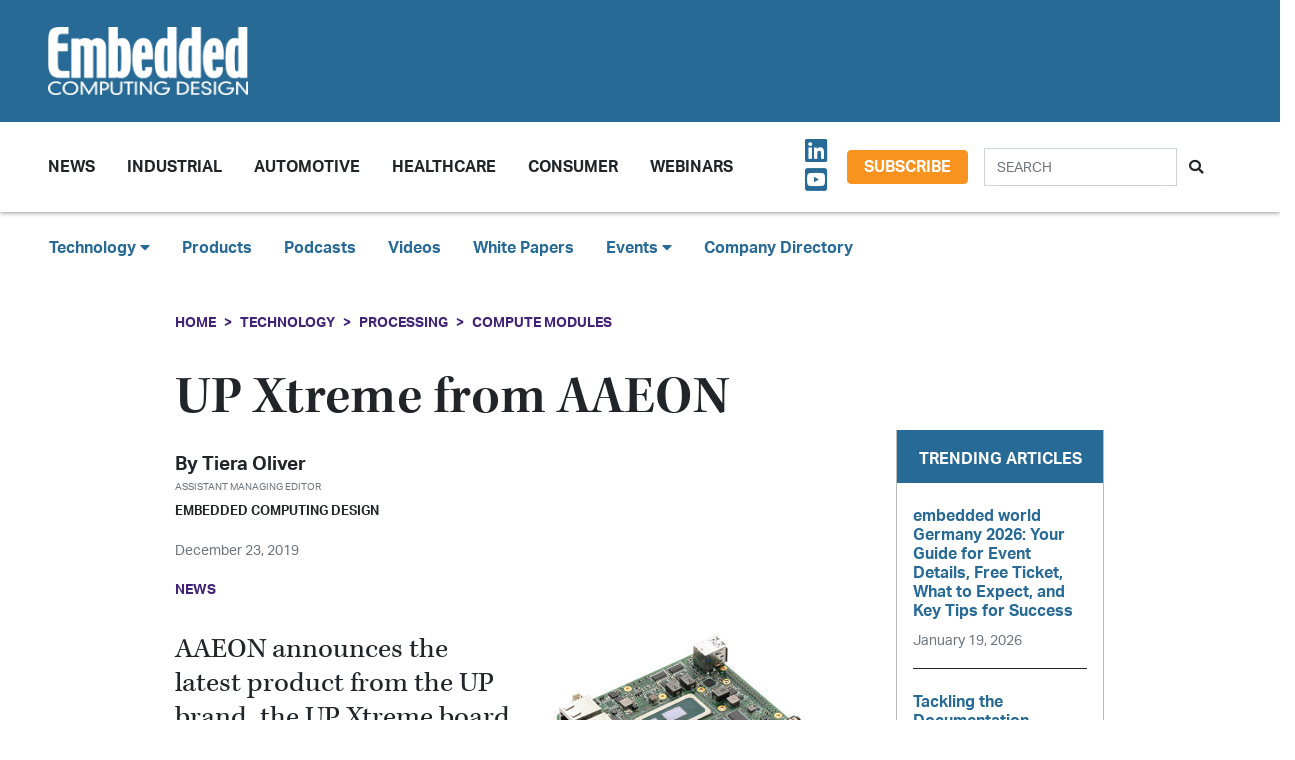

--- FILE ---
content_type: text/html; charset=UTF-8
request_url: https://embeddedcomputing.com/technology/processing/compute-modules/up-xtreme-from-aaeon
body_size: 10095
content:












<!doctype html>
<html lang="en">
<head>
    <meta charset="utf-8">
    <meta name="viewport" content="width=device-width, initial-scale=1, shrink-to-fit=no">

    <title>UP Xtreme from AAEON - Embedded Computing Design</title>
    <meta name="description" content="AAEON announces the latest product from the UP brand, the UP Xtreme board and UP Xtreme Edge system, built for AI and Industrial IoT applications.">
    <meta name="keywords" content="">
    <meta name="author" content="OpenSystems Media">

        <script type="text/javascript">
                var client_id = "";
            </script>

    <link rel="apple-touch-icon" sizes="180x180" href="/ecd-favicon-safari-180x180.png">
<link rel="icon" type="image/png" sizes="32x32" href="/ecd-favicon-browser-32x32.png">
<link rel="icon" type="image/png" sizes="16x16" href="/ecd-favicon-browser-16x16.png">
<link rel="manifest" href="/site.webmanifest">
<link rel="mask-icon" href="/ecd-favicon-safari.svg" color="#5bbad5">
<meta name="msapplication-TileColor" content="#2b5797">
<meta name="theme-color" content="#ffffff">

<!-- Google Tag Manager -->
<script>(function(w,d,s,l,i){w[l]=w[l]||[];w[l].push({'gtm.start':
            new Date().getTime(),event:'gtm.js'});var f=d.getElementsByTagName(s)[0],
        j=d.createElement(s),dl=l!='dataLayer'?'&l='+l:'';j.async=true;j.src=
        'https://www.googletagmanager.com/gtm.js?id='+i+dl;f.parentNode.insertBefore(j,f);
    })(window,document,'script','dataLayer','GTM-TQ82QX9');</script>
<!-- End Google Tag Manager -->


<!-- Adobe Fonts -->
<noscript>
<link rel="stylesheet" href="https://use.typekit.net/wbj7dyv.css">
</noscript>


<!-- Font Awesome -->
<script src="https://kit.fontawesome.com/f838852e63.js" crossorigin="anonymous"></script>

<link rel="stylesheet" href="https://embeddedcomputing.com/assets/css/hamburgers.min.css">

<link rel="stylesheet" href="/assets/css/ecd.css?id=a5fe8aa1daa2c2ab492f">






<script type="text/javascript">
// Add category targeting if available for Google Ads
if(typeof category === 'undefined') {
        var category = "processing";
    }

var property = "ECD";

// Add any "Global" variables here
var superLeaderboard, leaderboardATF, leaderboardBTF, mediumRectangleSidebar, skyscraperSidebar, welcomeAd, nativeWelcome;

// var welcomeAdSold = false;
</script>

<script async src="https://securepubads.g.doubleclick.net/tag/js/gpt.js"></script>
<script src="/assets/js/gads.js?id=5a583c53b65b5466811a"></script>




<!-- Marketo Munchkin -->
<script type="text/javascript">
    (function() {
        var didInit = false;
        function initMunchkin() {
            if(didInit === false) {
                didInit = true;
                Munchkin.init('609-IYN-899');
            }
        }
        var s = document.createElement('script');
        s.type = 'text/javascript';
        s.async = true;
        s.src = '//munchkin.marketo.net/munchkin.js';
        s.onreadystatechange = function() {
            if (this.readyState == 'complete' || this.readyState == 'loaded') {
                initMunchkin();
            }
        };
        s.onload = initMunchkin;
        document.getElementsByTagName('head')[0].appendChild(s);
    })();
</script>






<script data-ad-client="ca-pub-7168430979886964" async src="https://pagead2.googlesyndication.com/pagead/js/adsbygoogle.js"></script>







<meta property="og:title" content="UP Xtreme from AAEON - Embedded Computing Design" />
<meta property="og:description" content="AAEON announces the latest product from the UP brand, the UP Xtreme board and UP Xtreme Edge system, built for AI and Industrial IoT applications." />
<meta property="og:image" content="https://data.embeddedcomputing.com/uploads/resize/1256/756/external/data.embeddedcomputing.com/uploads/articles/wp/584172939/5e0100826b770-76219803_up-extreme_3d_600x400.jpg" />
<meta property="og:url" content="https://embeddedcomputing.com/technology/processing/compute-modules/up-xtreme-from-aaeon" />


<meta name="twitter:title" content="UP Xtreme from AAEON - Embedded Computing Design">
<meta name="twitter:description" content="AAEON announces the latest product from the UP brand, the UP Xtreme board and UP Xtreme Edge system, built for AI and Industrial IoT applications.">
<meta name="twitter:image" content="https://data.embeddedcomputing.com/uploads/resize/1256/756/external/data.embeddedcomputing.com/uploads/articles/wp/584172939/5e0100826b770-76219803_up-extreme_3d_600x400.jpg">
<meta name="twitter:card" content="summary" />
<meta name="twitter:site" content="@embedded_comp" />

<meta property="og:site_name" content="Embedded Computing Design">

</head>

<body class="page body-cat-processing">

<!-- Google Tag Manager (noscript) -->
<noscript><iframe src="https://www.googletagmanager.com/ns.html?id=GTM-TQ82QX9"
                  height="0" width="0" style="display:none;visibility:hidden"></iframe></noscript>
<!-- End Google Tag Manager (noscript) -->

<div class="ad super-leaderboard d-print-none">
    <div id="ad-resizer" class="ad-resizer">
        <!-- /22057213624/super_leaderboard -->
        <div id='div-gpt-ad-1594244816553-0'>
            <script>
                googletag.cmd.push(function() { googletag.display('div-gpt-ad-1594244816553-0'); });
            </script>
        </div>
    </div>
</div>

<header>

    <div class="row ecd-header">
        <div class="container px-5 mw-100">
            <div class="row py-3 justify-content-between align-items-center">
                <div class="col-3">
                    <a href="/">
                        <img class="main-logo d-block" src="https://embeddedcomputing.com/assets/img/ECDlogo_whiteREV2016@2x.png" alt="" loading="lazy">
                        <h1 class="d-none">Embedded Computing Design</h1>
                    </a>
                </div>

                <div class="col-9 d-print-none">

                    <div class="ad top-leaderboard m-auto">
                        <!-- /22057213624/Leaderboard_ATF -->
                        <div id='div-gpt-ad-1595887245727-0'>
                            <script>
                                googletag.cmd.push(function() { googletag.display('div-gpt-ad-1595887245727-0'); });
                            </script>
                        </div>
                    </div>

                </div>

            </div>

        </div>
    </div>

    <div class="container floating-menu px-5">

        <nav class="navbar navbar-expand-lg navbar-light">
            <a class="navbar-brand d-md-none d-block" href="#"><img class="d-inline-block" src="https://embeddedcomputing.com/assets/img/ECDlogo_whiteREV2016@2x.png" alt=""></a>
            <button class="navbar-toggler" type="button" data-toggle="collapse" data-target="#navbarTogglerDemo02" aria-controls="navbarTogglerDemo02" aria-expanded="false" aria-label="Toggle navigation">
                <span class="navbar-toggler-icon"></span>
            </button>

            <div class="collapse navbar-collapse" id="navbarTogglerDemo02">

                <form action="/search" method="GET" class="search d-flex d-sm-none justify-content-start d-print-none">
                    <div class="input-group">
                        <input type="text" class="form-control" placeholder="SEARCH" aria-label="Search" aria-describedby="button-addon" name="query">
                        <div class="input-group-append">
                            <button class="btn" type="submit" id="button-addon"><i class="fas fa-search"></i></button>
                        </div>
                    </div>
                </form>

                <ul class="navbar-nav mt-2 mr-auto mt-lg-0">
















                    <li class="nav-item dropdown">
                        <a class="nav-link dropdown-toggle cat-resources" href="#" id="navbarDropdownMenuLink" role="button" data-toggle="dropdown" aria-haspopup="true" aria-expanded="false">
                            News
                        </a>
                        <ul class="dropdown-menu" aria-labelledby="navbarDropdownMenuLink">
                            <li><a class="dropdown-item" href="/stories">Design Articles</a></li>
                            <li><a class="dropdown-item" href="/blogs">Op-Eds</a></li>
                            <li><a class="dropdown-item" href="/news">Industry News</a></li>
                            <li><a class="dropdown-item" href="/magazine">Magazines</a></li>
                        </ul>
                    </li>
                    <li class="nav-item">
                        <a class="nav-link cat-resources" href="/application/industrial">
                            Industrial
                        </a>
                    </li>
                    <li class="nav-item">
                        <a class="nav-link cat-resources" href="/application/automotive">
                            Automotive
                        </a>
                    </li>
                    <li class="nav-item">
                        <a class="nav-link cat-resources" href="/application/healthcare">
                            Healthcare
                        </a>
                    </li>
                    <li class="nav-item">
                        <a class="nav-link cat-resources" href="/application/consumer">
                            Consumer
                        </a>
                    </li>
                    <li class="nav-item">
                        <a class="nav-link cat-resources" href="/webcasts">
                            Webinars
                        </a>
                    </li>




































































                </ul>

                
                <div class="text-right d-none d-md-block p-3">
                    <ul class="list-unstyled mb-0">
                        <li>
                                                                                                                                                                                                                    <a href="https://www.linkedin.com/showcase/embedded-computing-design" target="_blank">
                                    <i class="fab fa-linkedin social-icon px-1"></i>
                                </a>
                                                                                                                            <a href="https://www.youtube.com/user/videoopensystems" target="_blank">
                                    <i class="fab fa-youtube-square social-icon px-1"></i>
                                </a>
                                                                                                                                                </li>
                    </ul>
                </div>

                <div class="text-right d-none d-md-block">
                    <a class="btn btn-secondary btn-subscribe m-auto" href="/subscribe">Subscribe</a>
                </div>

                <div class="text-center d-block d-md-none pb-3">
                    <a class="btn btn-secondary btn-subscribe m-auto" href="/subscribe">Subscribe</a>
                </div>

                <form action="/search" method="GET" class="search d-none d-sm-flex justify-content-start d-print-none p-3">
                    <div class="input-group">
                        <input type="text" class="form-control" placeholder="SEARCH" aria-label="Search" aria-describedby="button-addon" name="query">
                        <div class="input-group-append">
                            <button class="btn" type="submit" id="button-addon"><i class="fas fa-search"></i></button>
                        </div>
                    </div>
                </form>
            </div>
        </nav>
    </div>
</header>

<div class="container-fluid ecd-second-menu p-0">
    
    <div class="row d-none d-md-block py-3">
        <header class="shadow-none">
            <nav class="navbar d-print-block">
                <div class="col px-5">
                    <ul class="justify-content-start nav">
                        <li class="nav-item dropdown">
                            <a class="nav-link dropdown-toggle cat-technology" data-toggle="dropdown" href="#" role="button"
                               aria-haspopup="true" aria-expanded="false">Technology <i class="fas fa-caret-down"></i></a>
                            <div class="dropdown-menu">
                                <a class="dropdown-item" href="/technology/ai-machine-learning">AI & Machine Learning</a>
                                <a class="dropdown-item" href="/technology/analog-and-power">Analog & Power</a>
                                <a class="dropdown-item" href="/technology/debug-and-test">Debug & Test</a>
                                <a class="dropdown-item" href="/application/hpc-datacenters">HPC/Datacenters</a>
                                <a class="dropdown-item" href="/technology/iot">IoT & Connectivity</a>
                                <a class="dropdown-item" href="/application/networking-5g">Networking & 5G</a>
                                <a class="dropdown-item" href="/technology/open-source">Open Source</a>
                                <a class="dropdown-item" href="/technology/processing">Processing</a>
                                <a class="dropdown-item" href="/technology/security">Security</a>
                                <a class="dropdown-item" href="/technology/software-and-os">Software & OS</a>
                                <a class="dropdown-item" href="/technology/storage">Storage</a>
                            </div>
                        </li>
                        <li class="nav-item"><a class="nav-link" href="/products">Products</a></li>
                        
                        <li class="nav-item"><a class="nav-link" href="/podcasts">Podcasts</a></li>
                        <li class="nav-item"><a class="nav-link" href="/videos">Videos</a></li>
                        <li class="nav-item"><a class="nav-link" href="/whitepapers">White Papers</a></li>
                        <li class="nav-item dropdown">
                            <a class="nav-link dropdown-toggle" data-toggle="dropdown" href="#" role="button"
                               aria-haspopup="true" aria-expanded="false">Events <i class="fas fa-caret-down"></i></a>
                            <div class="dropdown-menu">
                                <a class="dropdown-item"
                                   href="/webcasts">
                                    AI Day
                                </a>
                                <a class="dropdown-item" href="/topics/APEC">APEC</a>
                                <a class="dropdown-item"
                                   href="https://resources.embeddedcomputing.com/series/automotive2024/landing_page?utm_bmcr_source=landing_page">
                                    Automotive Tech Virtual Conference
                                </a>
                                <a class="dropdown-item" href="/topics/ces">CES</a>
                                <a class="dropdown-item" href="/topics/computex">Computex</a>
                                <a class="dropdown-item" href="/topics/electronica">electronica</a>
                                <a class="dropdown-item" href="/topics/embeddedworld">embedded world</a>
                                <a class="dropdown-item" href="/topic/Future%20Memory%20Summit">FMS: the Future of Memory and Storage</a>
                                <a class="dropdown-item"
                                   href="https://resources.embeddedcomputing.com/series/the-iot-device-security-conf/landing_page">
                                    The IoT Device Security Conference
                                </a>
                                <a class="dropdown-item" href="/topics/nvidia%20gtc">NVIDIA GTC</a>
                                <a class="dropdown-item" href="/topics/RISC-V">RISC-V Summit</a>
                                
                            </div>
                        </li>
                        <li class="nav-item"><a class="nav-link" href="/companies">Company Directory</a></li>
                    </ul>
                </div>
            </nav>
        </header>
    </div>
</div><!-- .container-fluid -->

<div class="container" id="main-content">




    
    <div class="row" id="body-container">
        <div class="col-12">

                            <nav aria-label="breadcrumb">
                    <ol class="breadcrumb breadcrumb-cat-processing p-0 pt-3">
                        <li class="breadcrumb-item"><a href="/">Home</a></li>
                                                    <li class="breadcrumb-item"><a href="/technology">Technology</a></li>
                        
                                                    <li class="breadcrumb-item"><a href="/technology/processing">Processing</a></li>
                        


                        <li class="breadcrumb-item"><a href="/technology/processing/compute-modules">Compute Modules</a></li>


                    </ol>
                </nav>
            


        </div>


        <div class="col-12 col-lg-9 article-content">

            <h1 class="page-header">UP Xtreme from AAEON</h1>



            <div class="authors">
                    <div class="row no-gutters">
        <div class="col-md-6">
        <div class="author-card">
            <div class="row no-gutters">
                <div class="col">
                    <div class="card-body p-0">
                        <h4 class="card-title">By <a href="/authors/tiera.oliver@opensysmedia.com">Tiera Oliver</a></h4>
                        <p class="card-text"><small class="text-muted">Assistant Managing Editor</small></p>
                                                    <p class="card-text">Embedded Computing Design</p>
                                            </div>
                </div>
            </div>
        </div>
    </div>
    </div><!-- authors -->
            </div>

                        <p class="published-date text-muted">
                December 23, 2019
            </p>
            
             
                <p class="content-type">
            News
        </p>
                
            


            <div>
                <div class="addthis_inline_share_toolbox d-print-none cat-processing"></div>
            </div>

                <figure class="float-right p-3">

        <img src="https://data.embeddedcomputing.com/uploads/resize/320/200/external/data.embeddedcomputing.com/uploads/articles/wp/584172939/5e0100826b770-76219803_up-extreme_3d_600x400.jpg" class="primary-image" width="320" alt="UP Xtreme from AAEON" loading="lazy" />


            </figure>
    


                            <h2 class="page-excerpt py-3"><p>AAEON announces the latest product from the UP brand, the UP Xtreme board and UP Xtreme Edge system, built for AI and Industrial IoT applications.</p></h2>
    

    
            
    <div class="entry">
<p>AAEON, designer and manufacturer of factory AI and Edge Computing solutions, announces the latest product in the UP line of products, the UP Xtreme board and UP Xtreme Edge embedded system, also called UPX Edge. With the power of the 8th Generation Intel Core processors, the UP Xtreme is built to power industrial automation, robotics, AI, and IoT applications.</p>

<p>The UP Xtreme represents the third generation of UP Board products, powered by 8th Generation Intel Core and Celeron processors (formerly Whiskey Lake) with up to 16GB of onboard RAM and 64GB of eMMC memory. The UP Xtreme is capable of 4K video output, and features a built-in audio jack as standard.</p>

<p>The UP Xtreme brings industrial grade features to the UP line of products, such as 12~60V wide voltage power input, two RS232/422/485 10-pin headers, and time sensitive networking (TSN) to facilitate communication in a connected factory. The UP Xtreme is also built to perform in temperatures ranging from 0&deg;C up to 60&deg;C.</p>

<p>The UP Xtreme offers both a 40-pin and 100-pin connector, as well as m.2 2230 and 2280 slots, and mPCIe slots. The UP Xtreme can be expanded with wireless modules for Wi-Fi, Bluetooth, 4G and LTE. The UP Xtreme is compatible with other UP Board modules, including the AI Core X, AI Core XM 2280, and Vision Plus X, all featuring the Intel Movidius Myriad X. With each module installed, the UP Xtreme supports up to six Intel Movidius Myriad X modules.</p>

<p>AAEON also offers the UPX Edge system. Utilizing an innovative fanless design and thermal solution, the UPX Edge can operate in conditions, from -20&deg;C to 70&deg;C (tested with AI Core XM, 2x Intel Movidius Myriad X).</p>

<p>For more information, please visit: <a href="http://www.aaeon.com./">www.aaeon.com</a>.</p>
</div>

    
    <div class="text-center p-3">
            <a href="/subscribe" class="btn btn-secondary btn-subscribe">Subscribe</a>
        </div>

    
    
    
    

    <div class="container py-3">
        
            <div class="row no-gutters author-article-bio p-3">
                <div class="col-2">
                                            <a href="/authors/tiera.oliver@opensysmedia.com"><img src="/assets/img/authors/profile-image.jpg" class="card-img" /></a>
                                    </div>
                <div class="col-10 pl-4">
                    <div class="card-body p-0">

                        <p class="pb-1">Tiera Oliver, Assistant Managing Editor for Embedded Computing Design, is responsible for web content edits, product news, and constructing stories. She develops content and constructs ECD podcasts, such as Embedded Insiders. Before working at ECD, Tiera graduated from Northern Arizona University, where she received her B.S. in journalism and political science and worked as a news reporter for the university’s student-led newspaper, The Lumberjack.</p>

                        

                        <p>
                                                                                        <a href="https://twitter.com/TieraOAtOSM"><i class="fab fa-twitter-square social-icon"></i></a>
                                                                                        <a href="https://www.linkedin.com/in/tieraoliver/"><i class="fab fa-linkedin social-icon"></i></a>
                            
                        </p>


                        <p class="pb-0">
                            <a href="/authors/tiera.oliver@opensysmedia.com" class="btn btn-primary">More from Tiera</a>
                        </p>

                    </div>
                </div>
            </div>

            </div>


    <div class="container py-3">




        <h5>Categories</h5>


        <h6 class="cat-processing d-inline-block mx-2" ><a href="/technology/processing/compute-modules">Processing - Compute Modules</a></h6>

        
                            <h6 class="cat-networking-5g d-inline-block mx-2" ><a href="/application/networking-5g/gateways-routers-switches-io-modules">Networking &amp; 5G - Gateways, Routers, Switches &amp; I/O Modules</a></h6>
                            <h6 class="cat-processing d-inline-block mx-2" ><a href="/technology/processing/chips-and-socs">Processing - Chips &amp; SoCs</a></h6>
            
        

        

    </div>



            


        </div>

        
       <div class="col-lg-3 sidebar d-print-none" id="sidebar">

    <div class="row">
        <div class="col p-3">
            <div class="ad native">
                <!-- /22057213624/Native_Card_Sidebar -->
                <div id='div-gpt-ad-1611089084788-0'>
                    <script>
                        googletag.cmd.push(function() { googletag.display('div-gpt-ad-1611089084788-0'); });
                    </script>
                </div>
            </div>
        </div>
    </div>


    <div class="row">
        <div class="col p-3">
            <div class="ad medium-rectangle">
                <!-- /22057213624/Medium_Rectangle_Sidebar -->
                <div id='div-gpt-ad-1595888498760-0' style='width: 300px; height: 250px;'>
                    <script>
                        googletag.cmd.push(function() { googletag.display('div-gpt-ad-1595888498760-0'); });
                    </script>
                </div>
            </div>
        </div>
    </div>


    <div class="row justify-content-center p-3">
        <div class="col-md-12 col-sm-8 p-0 popular-articles">

            <h2>Trending Articles</h2>

            <ul class="list-unstyled">

                
                    <li>
                        <a href="/application/industrial/industrial-computing/embedded-world-germany-2026-your-guide-for-event-details-what-to-expect-and-key-tips-for-success"><h6 class="pb-0">embedded world Germany 2026: Your Guide for Event Details, Free Ticket, What to Expect, and Key Tips for Success</h6></a>

                        <p><span class="published-date text-muted">January 19, 2026</span></p>
                    </li>

                    
                
                    <li>
                        <a href="/technology/ai-machine-learning/ai-logic-devices-worload-acceleration/tackling-the-documentation-mountain-using-ai-to-navigate-users-guides"><h6 class="pb-0">Tackling the Documentation Mountain: Using AI to Navigate User Guides</h6></a>

                        <p><span class="published-date text-muted">January 16, 2026</span></p>
                    </li>

                    
                
                    <li>
                        <a href="/technology/open-source/development-kits/development-kits-decoded-bridging-oems-needs-and-supplier-solutions"><h6 class="pb-0">Development Kits Decoded: Bridging OEMS Needs and Supplier Solutions</h6></a>

                        <p><span class="published-date text-muted">January 15, 2026</span></p>
                    </li>

                    
                
                    <li>
                        <a href="/application/automotive/ironwood-electronics-2222-array-bga-package-targets-high-reliability-automotive-pcbs"><h6 class="pb-0">Ironwood Electronics 22×22 Array BGA Package Targets High-Reliability Automotive PCBs</h6></a>

                        <p><span class="published-date text-muted">January 12, 2026</span></p>
                    </li>

                    
                
                    <li>
                        <a href="/technology/processing/chips-and-socs/nasa-testing-confirms-edgecortix-sakura-ii-radiation-resilience-for-leo-geo-and-lunar-operations"><h6 class="pb-0">NASA Testing Confirms EdgeCortix SAKURA-II Radiation Resilience for LEO, GEO, and Lunar Operations</h6></a>

                        <p><span class="published-date text-muted">January 09, 2026</span></p>
                    </li>

                    
                
            </ul>

        </div>
    </div>



    <div class="row">
        <div class="col p-3">
            <div class="ad half-page">

                <!-- /22057213624/Skyscraper_Sidebar -->
                <div id='div-gpt-ad-1596232492659-0'>
                    <script>
                        googletag.cmd.push(function() { googletag.display('div-gpt-ad-1596232492659-0'); });
                    </script>
                </div>
            </div>
        </div>
    </div>



    <div class="row">
        <div class="col p-3">
            <div class="ad medium-rectangle">
                <!-- /22057213624/Medium_Rectangle_Sidebar_2 -->
                <div id='div-gpt-ad-1622836995866-0' style='min-width: 300px; min-height: 250px;'>
                    <script>
                        googletag.cmd.push(function() { googletag.display('div-gpt-ad-1622836995866-0'); });
                    </script>
                </div>
            </div>
        </div>
    </div>







</div>

    </div>

    <!-- Category Posts -->
<div class="row d-print-none" id="new-posts">


                    <div class="col-lg-3 col-sm-6 col-12 posts-col py-2">
            <div class="article-card cat-analog-and-power">
                <h5 class="card-title category-head">Analog &amp; Power</h5>


                <div class="card-body">
                    <a href="/technology/analog-and-power/pcbs-components/mouser-product-of-the-week-analog-devices-eval-ltc7899-az-evaluation-board">
            <div class="img-container">
                <img class="img-fluid" src="https://data.embeddedcomputing.com/uploads/resize/320/200/external/data.embeddedcomputing.com/uploads/articles/primary_images/1768227748.png" alt="" loading="lazy">
            </div>

            <h6>Mouser Product of the Week: Analog Devices’ EVAL-LTC7899-AZ Evaluation Board</h6>

                            <p class="card-text date m-0">
                    January 12, 2026
                </p>
            
        </a>






                </div>

                <ul class="list-unstyled">
                                    <li class="py-2">
                        <a href="/technology/analog-and-power/batteries-power-supplies/optimizing-ldo-headroom-control-with-a-current-referenced-switching-regulator-design-part-1-noise-sources-impact-and-strategies">Optimizing LDO Headroom Control with a Current Referenced Switching Regulator Design—Part 1: Noise Sources, Impact, and Strategies</a>

                        <p><span class="published-date text-muted">December 02, 2025</span></p>
                    </li>
                                    <li class="py-2">
                        <a href="/technology/analog-and-power/batteries-power-supplies/product-of-the-week-bicker-elektronik-gmbh-dc401w-dc-atx-power-supply">Product of the Week: Bicker Elektronik GmbH DC401W DC-ATX Power Supply</a>

                        <p><span class="published-date text-muted">December 01, 2025</span></p>
                    </li>
                                    <li class="py-2">
                        <a href="/technology/analog-and-power/ideals-superq-mosfet-delivers-800a-scwc-redefining-safety-in-72v-battery-systems">iDEAL’s SuperQ MOSFET Delivers 800A SCWC, Redefining Safety in 72V+ Battery Systems</a>

                        <p><span class="published-date text-muted">November 25, 2025</span></p>
                    </li>
                                    <li class="py-2">
                        <a href="/technology/analog-and-power/analog-semicundoctors-sensors/voltage-input-to-output-control-for-linear-regulators-part-1-quick-start-and-benefits">Voltage Input-to-Output Control for Linear Regulators—Part 1: Quick Start and Benefits</a>

                        <p><span class="published-date text-muted">November 03, 2025</span></p>
                    </li>
                                </ul>

                <a href="/technology/analog-and-power" class="btn my-1 p-0">MORE</a>

            </div>
        </div>

                    <div class="col-lg-3 col-sm-6 col-12 posts-col py-2">
            <div class="article-card cat-ai-machine-learning">
                <h5 class="card-title category-head">AI &amp; Machine Learning</h5>


                <div class="card-body">
                    <a href="/technology/ai-machine-learning/ai-dev-tools-frameworks/scaling-edge-ai-hardware-and-software-from-prototype-to-deployment">
            <div class="img-container">
                <img class="img-fluid" src="https://data.embeddedcomputing.com/uploads/resize/320/200/external/data.embeddedcomputing.com/uploads/articles/primary_images/1768956886.png" alt="" loading="lazy">
            </div>

            <h6>Scaling Edge AI: Hardware and Software from Prototype to Deployment</h6>

                            <p class="card-text date m-0">
                    January 20, 2026
                </p>
            
        </a>






                </div>

                <ul class="list-unstyled">
                                    <li class="py-2">
                        <a href="/technology/ai-machine-learning/embedded-executive-ais-impact-on-engineering-avnet">Embedded Executive: AI’s Impact on Engineering | Avnet</a>

                        <p><span class="published-date text-muted">January 20, 2026</span></p>
                    </li>
                                    <li class="py-2">
                        <a href="/technology/ai-machine-learning/devtalk-with-rich-and-vin-ai-in-university">DevTalk with Rich and Vin: AI in University</a>

                        <p><span class="published-date text-muted">January 20, 2026</span></p>
                    </li>
                                    <li class="py-2">
                        <a href="/technology/ai-machine-learning/ai-logic-devices-worload-acceleration/product-of-the-week-nvidias-dgx-spark-personal-ai-computer">Product of the Week: NVIDIA&#039;s DGX Spark Personal AI Computer</a>

                        <p><span class="published-date text-muted">January 19, 2026</span></p>
                    </li>
                                    <li class="py-2">
                        <a href="/technology/ai-machine-learning/ai-logic-devices-worload-acceleration/tackling-the-documentation-mountain-using-ai-to-navigate-users-guides">Tackling the Documentation Mountain: Using AI to Navigate User Guides</a>

                        <p><span class="published-date text-muted">January 16, 2026</span></p>
                    </li>
                                </ul>

                <a href="/technology/ai-machine-learning" class="btn my-1 p-0">MORE</a>

            </div>
        </div>

                    <div class="col-lg-3 col-sm-6 col-12 posts-col py-2">
            <div class="article-card cat-automotive">
                <h5 class="card-title category-head">Automotive</h5>


                <div class="card-body">
                    <a href="/application/automotive/embedded-editor-ces-2026-trends-roundup">
            <div class="img-container">
                <img class="img-fluid" src="https://data.embeddedcomputing.com/uploads/resize/320/200/external/data.embeddedcomputing.com/uploads/articles/primary_images/1768838490.JPG" alt="" loading="lazy">
            </div>

            <h6>Embedded Editor: CES 2026 Trends Roundup</h6>

                            <p class="card-text date m-0">
                    January 19, 2026
                </p>
            
        </a>






                </div>

                <ul class="list-unstyled">
                                    <li class="py-2">
                        <a href="/application/automotive/soafee-blueprint-enabling-ai-native-offline-resilient-vehilce-software-with-mimik">SOAFEE Blueprint: Enabling AI-Native, Offline-Resilient Vehicle Software with mimik</a>

                        <p><span class="published-date text-muted">January 15, 2026</span></p>
                    </li>
                                    <li class="py-2">
                        <a href="/application/automotive/ironwood-electronics-2222-array-bga-package-targets-high-reliability-automotive-pcbs">Ironwood Electronics 22×22 Array BGA Package Targets High-Reliability Automotive PCBs</a>

                        <p><span class="published-date text-muted">January 12, 2026</span></p>
                    </li>
                                    <li class="py-2">
                        <a href="/application/automotive/infotainment/cirrus-logic-expands-automotive-haptics-portfolio">Cirrus Logic Expands Automotive Haptics Portfolio</a>

                        <p><span class="published-date text-muted">December 15, 2025</span></p>
                    </li>
                                    <li class="py-2">
                        <a href="/application/automotive/the-open-ad-kit-blueprint-is-accelerating-sdv-development-across-the-industry">The Open AD Kit Blueprint is Accelerating SDV Development Across the Industry</a>

                        <p><span class="published-date text-muted">December 09, 2025</span></p>
                    </li>
                                </ul>

                <a href="/application/automotive" class="btn my-1 p-0">MORE</a>

            </div>
        </div>

                    <div class="col-lg-3 col-sm-6 col-12 posts-col py-2">
            <div class="article-card cat-iot">
                <h5 class="card-title category-head">IoT</h5>


                <div class="card-body">
                    <a href="/technology/iot/edge-computing/avalue-offers-industrial-grade-edge-ai-and-embedded-platforms-for-smart-city-and-manufacturing">
            <div class="img-container">
                <img class="img-fluid" src="https://data.embeddedcomputing.com/uploads/resize/320/200/external/data.embeddedcomputing.com/uploads/articles/primary_images/1768411970.jpg" alt="Image Credit: Avalue" loading="lazy">
            </div>

            <h6>Avalue Offers Industrial-Grade Edge AI and Embedded Platforms for Smart City and Manufacturing</h6>

                            <p class="card-text date m-0">
                    January 14, 2026
                </p>
            
        </a>






                </div>

                <ul class="list-unstyled">
                                    <li class="py-2">
                        <a href="/technology/iot/edge-computing/nrf-2026-mediatek-unveils-performance-optimized-iot-platform-for-ai-driven-smart-retail">NRF 2026: MediaTek Unveils Performance-Optimized IoT Platform for AI-Driven Smart Retail</a>

                        <p><span class="published-date text-muted">January 14, 2026</span></p>
                    </li>
                                    <li class="py-2">
                        <a href="/technology/iot/edge-computing/ces-2026-spotlight-skyworks-advances-automotive-iot-and-edge-ai">CES 2026 Spotlight: Skyworks Advances Automotive, IoT, and Edge AI</a>

                        <p><span class="published-date text-muted">January 12, 2026</span></p>
                    </li>
                                    <li class="py-2">
                        <a href="/technology/iot/wireless-sensor-networks/rethinking-iot-innovation-from-industrial-legacy-systems-to-next-gen-wi-fi">Rethinking IoT Innovation: From Industrial Legacy Systems to Next-Gen Wi-Fi</a>

                        <p><span class="published-date text-muted">January 08, 2026</span></p>
                    </li>
                                    <li class="py-2">
                        <a href="/technology/iot/edge-computing/ces-2026-telit-cinterion-partners-with-nokia-to-deliver-ai-driven-mission-critical-communications-at-the-edge">CES 2026: Telit Cinterion Partners with Nokia to Deliver AI-Driven Mission-Critical Communications at the Edge</a>

                        <p><span class="published-date text-muted">January 08, 2026</span></p>
                    </li>
                                </ul>

                <a href="/technology/iot" class="btn my-1 p-0">MORE</a>

            </div>
        </div>

    
</div>



</div>



<div class="modal fade" id="interstitialModalCenter" tabindex="-1" role="dialog" aria-labelledby="interstitialModalCenterTitle" aria-hidden="true">
    <div class="modal-dialog modal-dialog-centered" role="document">
        <div class="modal-content h-100">
            <div class="modal-header">
                <button type="button" class="close" data-dismiss="modal" aria-label="Close">
                    <span aria-hidden="true"><i class="fas fa-times"></i></span>
                </button>
            </div>
            <div class="modal-body h-100">
                <!-- /22057213624/Welcome_Ad -->
                <div id='div-gpt-ad-1747691623021-0' style='min-width: 640px; min-height: 480px;'>
                    <script>
                        googletag.cmd.push(function() { googletag.display('div-gpt-ad-1747691623021-0'); });
                    </script>
                </div>
                
                

                <!-- /22057213624/Native_Welcome_Ad_Unit -->
                
            </div>
            <div class="modal-footer">
                <button type="button" class="btn btn-primary" data-dismiss="modal">Continue to site...</button>
            </div>
        </div>
    </div>
</div>

<footer class="d-print-none py-5 mt-5">
    <div class="container">
        <div class="row d-print-none">
            <div class="ad bottom-leaderboard mx-auto p-2">
                <!-- /22057213624/Leaderboard_BTF -->
                <div id='div-gpt-ad-1595888203281-0'>
                    <script>
                        googletag.cmd.push(function() { googletag.display('div-gpt-ad-1595888203281-0'); });
                    </script>
                </div>
            </div>
        </div>

        <div class="row">
            <div class="col-12 col-sm-6 col-md-4 col-lg">


                <ul class="list-unstyled">
                    <li><h4><a href="/technology">Technology</a></h4></li>
                    <li><a href="/technology/ai-machine-learning">AI & Machine Learning</a></li>
                    <li><a href="/technology/iot">IoT</a></li>
                    <li><a href="/technology/open-source">Open Source</a></li>
                    <li><a href="/technology/analog-and-power">Analog & Power</a></li>
                    <li><a href="/technology/processing">Processing</a></li>
                    <li><a href="/technology/security">Security</a></li>
                    <li><a href="/technology/software-and-os">Software & OS</a></li>
                    <li><a href="/technology/storage">Storage</a></li>
                    <li><a href="/technology/debug-and-test">Debug & Test</a></li>
                </ul>
            </div>


            <div class="col-12 col-sm-6 col-md-4 col-lg">

                <ul class="list-unstyled">
                    <li><h4><a href="/application">Application</a></h4></li>
                    <li><a href="/application/automotive">Automotive</a></li>
                    <li><a href="/application/industrial">Industrial</a></li>
                    <li><a href="/application/consumer">Consumer</a></li>
                    <li><a href="/application/healthcare">Healthcare</a></li>
                    <li><a href="/application/networking-5g">Networking & 5G</a></li>
                    <li><a href="https://militaryembedded.com" target="_blank">Defense <i class="fas fa-external-link-alt"></i></a></li>
                </ul>
            </div>


            <div class="col-12 col-sm-6 col-md-4 col-lg">

                <ul class="list-unstyled">
                    <li><h4><a href="/magazine">Magazine</a></h4></li>
                    <li><a href="/magazine/latest">Latest Issue</a></li>
                    <li><a href="/magazine">Archive</a></li>
                    <li><a href="/subscribe">Subscribe</a></li>
                    <li><h4>Newsletter Subscribe</h4></li>
                    <li><a href="/subscribe">IoT Design</a></li>
                    <li><a href="/subscribe">Embedded Daily</a></li>
                    <li><a href="/subscribe">Embedded Europe</a></li>
                    <li><a href="/subscribe">AI at the Edge</a></li>
                </ul>
            </div>

            <div class="col-12 col-sm-6 col-md-4 col-lg">

                <ul class="list-unstyled">
                    <li><h4>Resources</h4></li>

                    
                    
                    <li><a href="/topics/PICMG">PICMG</a></li>
                    <li><a href="/topics/datasheets">Embedded Data Sheets</a></li>
                    <li><a href="/podcasts">Podcasts</a></li>
                    <li><a href="/stories">Design Articles</a></li>
                    <li><a href="/blogs">Op-Eds</a></li>
                    <li><a href="/news">News</a></li>
                    <li><a href="/press-releases">Press Releases</a></li>
                    <li><a href="/features/devkit-selector" style="font-weight:700;font-size:1.1em">Devkit Selector</a></li>
                    <li><a href="/products">New Products</a></li>
                    <li><a href="/webcasts">Virtual Events</a></li>
                    <li><a href="/whitepapers">White Papers</a></li>
                    <li><a href="/events">Events</a></li>
                    <li><a href="/companies">Company Directory</a></li>
                 </ul>
            </div>













            <div class="col-12 col-sm-6 col-lg">
                <ul class="list-unstyled">
                    <li><h4><a href="https://opensysmedia.com/embedded-computing-design/" target="_blank">Advertise</a></h4></li>
                    <li><a href="/pages/embedded-world-content-marketing-and-promotional-aids">embedded world Opportunities</a></li>
                    <li><a href="/pages/computexopportunities">Computex Opportunities</a></li>
                    <li><a href="/pages/electronicaopportunities">electronica Opportunities</a></li>
                    <li><a href="/pages/cesopportunities">CES Opportunities</a></li>
                    <li><a href="/pages/nvidiagtcopportunities">NVIDIA GTC Opportunities</a></li>
                    <li><a href="/pages/sensorsopportunities">Sensors Converge Opportunities</a></li>
                    <li><h4><a href="/pages/submit">Submit Content</a></h4></li>
                    <li><h4><a href="/pages/contact">Contact</a></h4></li>
                    <li><h4><a href="/pages/privacy">Privacy Policy</a></h4></li>
                    <li>
                                                    <a href="https://www.facebook.com/Embedded.Computing.Design" target="_blank">
                                <i class="fab fa-facebook-square social-icon px-1"></i>
                            </a>
                                                    <a href="https://twitter.com/embedded_comp" target="_blank">
                                <i class="fab fa-twitter-square social-icon px-1"></i>
                            </a>
                                                    <a href="https://www.linkedin.com/showcase/embedded-computing-design" target="_blank">
                                <i class="fab fa-linkedin social-icon px-1"></i>
                            </a>
                                                    <a href="https://www.youtube.com/user/videoopensystems" target="_blank">
                                <i class="fab fa-youtube-square social-icon px-1"></i>
                            </a>
                                                    <a href="https://www.instagram.com/embeddedcomputingdesign/" target="_blank">
                                <i class="fab fa-instagram-square social-icon px-1"></i>
                            </a>
                                            </li>






                </ul>
            </div>

        </div>

        <div class="row"><!-- Sister Brand Logos -->
            <div class="col">

                

                <div class="row py-5">
                    <div class="col text-center">
                        <h3><small class="font-weight-bold">&copy;2026 <a href="https://opensysmedia.com" target="_blank">OpenSystems Media</a></small></h3>
                    </div>
                </div>

                <div class="row py-5"></div>

            </div>
        </div>

    </div>
</footer>

<script src="https://embeddedcomputing.com/assets/jquery/jquery.min.js"></script>

<script src="https://embeddedcomputing.com/assets/bootstrap/bootstrap.bundle.min.js"></script>

<script src="/assets/js/ecd.js?id=363b52a82570ee02a67d"></script>


<script>
    window.onload = (event) => {
        $('.carousel').carousel('pause');
    }
</script>





<!-- lazy load font CSS -->
<script>
    (function() {
        // load main.css
        var cssFont = document.createElement('link');
        cssFont.href = 'https://use.typekit.net/wbj7dyv.css';
        cssFont.rel = 'stylesheet';
        cssFont.type = 'text/css';
        document.getElementsByTagName('head')[0].appendChild(cssFont);
    })();
</script>































<script>(function(){function c(){var b=a.contentDocument||a.contentWindow.document;if(b){var d=b.createElement('script');d.innerHTML="window.__CF$cv$params={r:'9c14867ce9d87fd8',t:'MTc2ODk3NDUzNQ=='};var a=document.createElement('script');a.src='/cdn-cgi/challenge-platform/scripts/jsd/main.js';document.getElementsByTagName('head')[0].appendChild(a);";b.getElementsByTagName('head')[0].appendChild(d)}}if(document.body){var a=document.createElement('iframe');a.height=1;a.width=1;a.style.position='absolute';a.style.top=0;a.style.left=0;a.style.border='none';a.style.visibility='hidden';document.body.appendChild(a);if('loading'!==document.readyState)c();else if(window.addEventListener)document.addEventListener('DOMContentLoaded',c);else{var e=document.onreadystatechange||function(){};document.onreadystatechange=function(b){e(b);'loading'!==document.readyState&&(document.onreadystatechange=e,c())}}}})();</script></body>
</html>


--- FILE ---
content_type: text/html; charset=utf-8
request_url: https://www.google.com/recaptcha/api2/aframe
body_size: 184
content:
<!DOCTYPE HTML><html><head><meta http-equiv="content-type" content="text/html; charset=UTF-8"></head><body><script nonce="otpAgKVo5XLBy6IUHSgVKw">/** Anti-fraud and anti-abuse applications only. See google.com/recaptcha */ try{var clients={'sodar':'https://pagead2.googlesyndication.com/pagead/sodar?'};window.addEventListener("message",function(a){try{if(a.source===window.parent){var b=JSON.parse(a.data);var c=clients[b['id']];if(c){var d=document.createElement('img');d.src=c+b['params']+'&rc='+(localStorage.getItem("rc::a")?sessionStorage.getItem("rc::b"):"");window.document.body.appendChild(d);sessionStorage.setItem("rc::e",parseInt(sessionStorage.getItem("rc::e")||0)+1);localStorage.setItem("rc::h",'1768974543638');}}}catch(b){}});window.parent.postMessage("_grecaptcha_ready", "*");}catch(b){}</script></body></html>

--- FILE ---
content_type: application/javascript
request_url: https://ml314.com/utsync.ashx?pub=&adv=&et=0&eid=89630&ct=js&pi=&fp=&clid=&if=0&ps=&cl=&mlt=&data=&&cp=https%3A%2F%2Fembeddedcomputing.com%2Ftechnology%2Fprocessing%2Fcompute-modules%2Fup-xtreme-from-aaeon&pv=1768974541515_y0l8c9y5u&bl=en-us@posix&cb=7396743&return=&ht=&d=&dc=&si=1768974541515_y0l8c9y5u&cid=&s=1280x720&rp=&v=2.8.0.252
body_size: 245
content:
_ml.setFPI('3658455328319602776');_ml.syncCallback({"es":true,"ds":true});